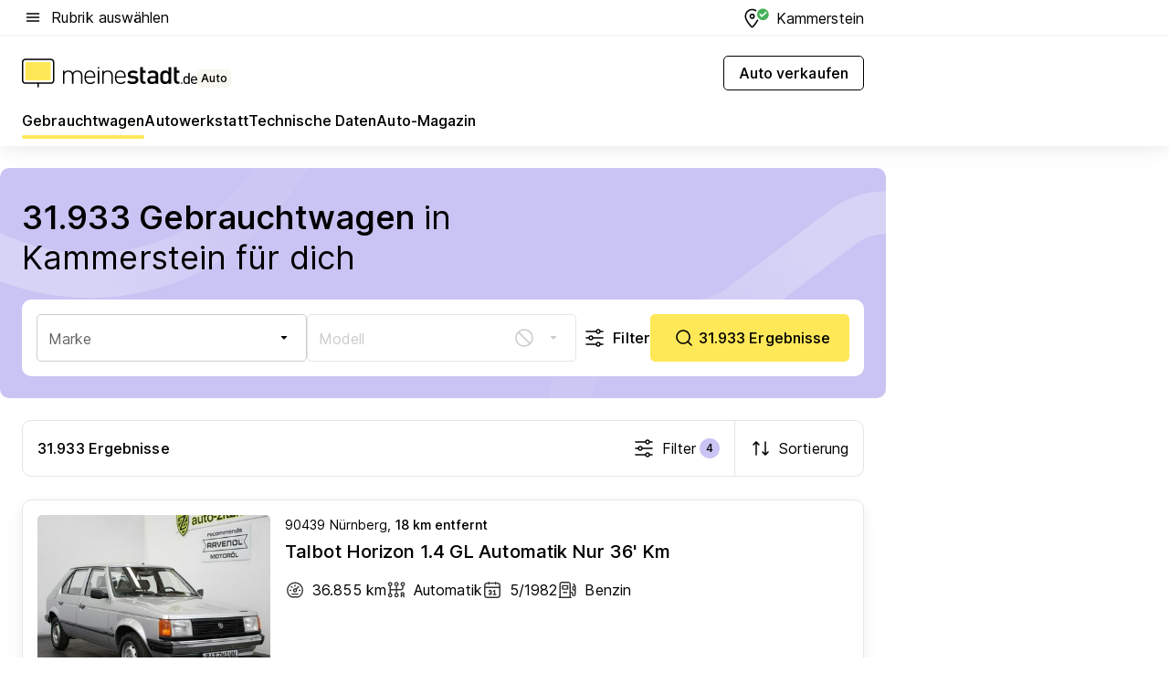

--- FILE ---
content_type: image/svg+xml
request_url: https://auto.meinestadt.de/site/meinestadt/get/documents/meinestadt/images/1%20Neue%20Bildwelt/Auto/Kreativstrategie%202023/Pictogramme/Pictos%20imageTiles%201240x700/Jahreswagen_1240x700.svg?cb=20260120
body_size: 1574
content:
<?xml version="1.0" encoding="UTF-8"?>
<svg width="1240px" height="700px" viewBox="0 0 1240 700" version="1.1" xmlns="http://www.w3.org/2000/svg" xmlns:xlink="http://www.w3.org/1999/xlink">
    <title>Jahreswagen_1240x700</title>
    <g id="Jahreswagen_1240x700" stroke="none" stroke-width="1" fill="none" fill-rule="evenodd">
        <rect fill="#FFFFFF" x="0" y="0" width="1240" height="700"></rect>
        <g id="Auto-/-Karosserieformen-/-Limousine-Copy" transform="translate(326, 163)" stroke="#000000" stroke-width="12">
            <g id="Group" transform="translate(0, 0)">
                <path d="M444,252.468911 L375.798722,192.451786 C371.41703,188.595897 365.780356,186.468911 359.943653,186.468911 L155.269845,186.468911 C148.130582,186.468911 141.361924,189.647316 136.802295,195.140844 L81.75,261.468911 L81.75,261.468911 L435,261.468911 L444,252.468911 Z" id="Path-10" fill="#FFFFFF"></path>
                <line x1="238.5" y1="186.468911" x2="249" y2="261.468911" id="Path-11"></line>
                <path d="M38.0330604,366.468911 L509.564779,366.468911 C510.354445,366.468911 511.14363,366.429937 511.929454,366.352133 L564.864675,361.111022 C577.14368,359.895279 586.5,349.566843 586.5,337.2278 L586.5,302.635011 C586.5,291.3117 578.585646,281.528866 567.512,279.164181 L449.834634,254.035161 C445.174652,253.04006 440.312037,254.109883 436.5,256.968911 C432.605336,259.889908 427.86833,261.468911 423,261.468911 L24,261.468911 C10.745166,261.468911 -1.228139e-14,272.214077 0,285.468911 L0,335.289205 C7.76013284e-15,344.299737 5.04697093,352.551082 13.0685807,356.655161 L27.1016411,363.834866 C30.4854555,365.56612 34.2320816,366.468911 38.0330604,366.468911 Z" id="Path-9" fill="#FFF3AB"></path>
                <path d="M181.5,358.968911 C181.5,387.963687 157.994777,411.468911 129,411.468911 C100.005223,411.468911 76.5,387.963687 76.5,358.968911 C76.5,329.974134 100.005223,306.468911 129,306.468911 C157.994777,306.468911 181.5,329.974134 181.5,358.968911 Z" id="Stroke-17" fill="#FFFFFF" stroke-linecap="round" stroke-linejoin="round"></path>
                <path d="M151.5,358.968911 C151.5,371.395496 141.426586,381.468911 129,381.468911 C116.573414,381.468911 106.5,371.395496 106.5,358.968911 C106.5,346.542325 116.573414,336.468911 129,336.468911 C141.426586,336.468911 151.5,346.542325 151.5,358.968911 Z" id="Stroke-21" stroke-linecap="round" stroke-linejoin="round"></path>
                <path d="M522,358.968911 C522,387.963687 498.494777,411.468911 469.5,411.468911 C440.505223,411.468911 417,387.963687 417,358.968911 C417,329.974134 440.505223,306.468911 469.5,306.468911 C498.494777,306.468911 522,329.974134 522,358.968911 Z" id="Stroke-17" fill="#FFFFFF" stroke-linecap="round" stroke-linejoin="round"></path>
                <path d="M492,358.968911 C492,371.395496 481.926586,381.468911 469.5,381.468911 C457.073414,381.468911 447,371.395496 447,358.968911 C447,346.542325 457.073414,336.468911 469.5,336.468911 C481.926586,336.468911 492,346.542325 492,358.968911 Z" id="Stroke-21" stroke-linecap="round" stroke-linejoin="round"></path>
                <line x1="274.5" y1="299.718911" x2="312.3" y2="299.718911" id="Line-3-Copy-2" stroke-linecap="round"></line>
                <g id="Group-2" transform="translate(111.8719, 89.3581) rotate(12) translate(-111.8719, -89.3581)translate(27.1092, 16.0206)">
                    <path d="M18.7128771,34.0441218 L125.163061,33.9319389 C128.01803,33.9289302 130.712989,35.2500544 132.459256,37.5086832 L157.907669,70.4237565 C159.190789,72.0833484 159.190168,74.4003801 157.906159,76.0592843 L132.368603,109.053109 C130.626361,111.304038 127.941255,112.622951 125.09484,112.62595 L18.6684684,112.738108 C13.5817488,112.743469 9.45380217,108.624214 9.44844151,103.537494 C9.44843468,103.531008 9.44843469,103.524521 9.44844156,103.518035 L9.51226294,43.2446898 C9.51764105,38.1655677 13.633755,34.0494744 18.7128771,34.0441218 Z" id="Rectangle" fill="#FFFFFF" transform="translate(84.7627, 73.3375) rotate(32) translate(-84.7627, -73.3375)"></path>
                    <ellipse id="Oval" transform="translate(106.155, 85.9729) rotate(32) translate(-106.155, -85.9729)" cx="106.155018" cy="85.9728578" rx="13.90942" ry="13.8871892"></ellipse>
                </g>
                <path d="M141.011996,111.417776 C208.311326,143.565628 235.875258,168.689498 223.703792,186.789384" id="Path-81" stroke-linecap="round"></path>
                <path d="M153.003028,140.702085 C171.240735,172.986464 189.151918,188.299239 206.736575,186.640409" id="Path-98"></path>
                <path d="M424.5,160.539378 C451.423844,160.539379 473.249999,138.713226 473.249999,111.789384 C473.250003,138.713233 495.076153,160.539385 522,160.539385 C495.076156,160.53938 473.250001,182.365537 473.250001,209.289384 C473.250001,182.36553 451.423847,160.539378 424.5,160.539378 Z" id="Path" fill="#FFFFFF" stroke-linecap="round" stroke-linejoin="round"></path>
            </g>
        </g>
    </g>
</svg>